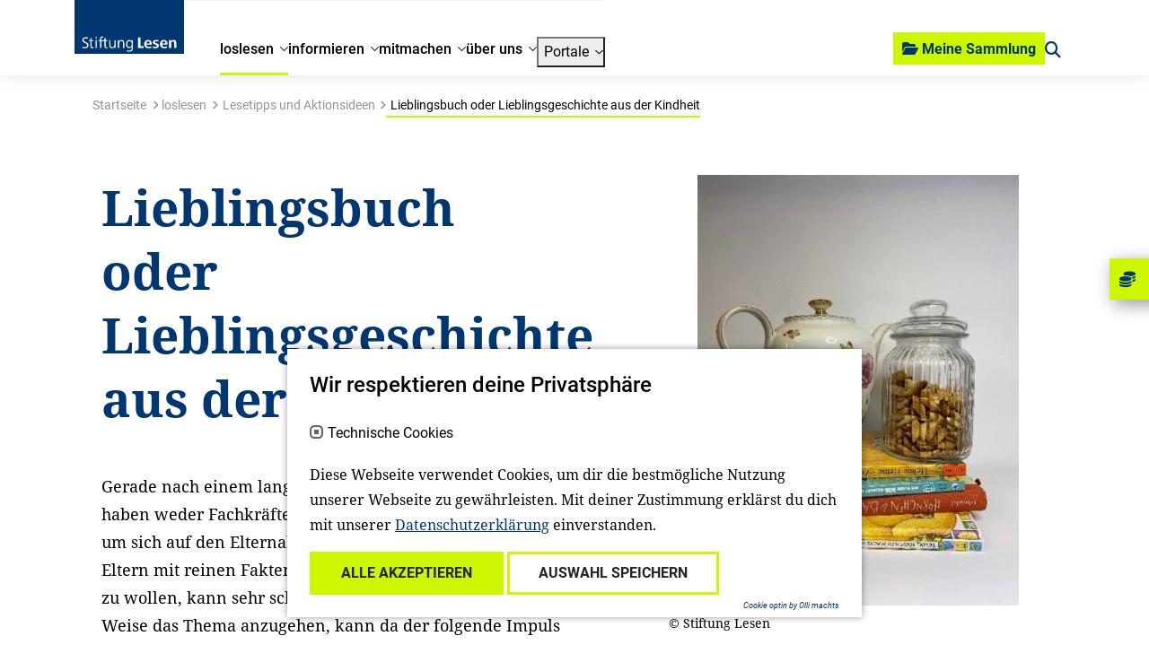

--- FILE ---
content_type: text/html; charset=utf-8
request_url: https://www.stiftunglesen.de/loslesen/lesetipps-und-aktionsideen/detail/lieblingsbuch-oder-lieblingsgeschichte-aus-der-kindheit
body_size: 10949
content:
<!DOCTYPE html>
<html lang="de">
<head>

<meta charset="utf-8">
<!-- 
	{$config.headerComment}

	This website is powered by TYPO3 - inspiring people to share!
	TYPO3 is a free open source Content Management Framework initially created by Kasper Skaarhoj and licensed under GNU/GPL.
	TYPO3 is copyright 1998-2026 of Kasper Skaarhoj. Extensions are copyright of their respective owners.
	Information and contribution at https://typo3.org/
-->



<title>Detail: Stiftung Lesen</title>
<meta http-equiv="x-ua-compatible" content="IE=edge">
<meta name="generator" content="TYPO3 CMS">
<meta name="viewport" content="width=device-width, initial-scale=1">
<meta name="robots" content="index,follow">
<meta property="og:title" content="
        Aktionstipp
     - Lieblingsbuch oder Lieblingsgeschichte aus der Kindheit">
<meta property="og:image" content="
        https://www.stiftunglesen.de/fileadmin/Empfehlungen/02_Aktionsideen/2023/Lieblingsbuch_aus_der_Kindheit.jpg
    ">
<meta property="og:url" content="
    https://www.stiftunglesen.de/loslesen/lesetipps-und-aktionsideen/detail/lieblingsbuch-oder-lieblingsgeschichte-aus-der-kindheit
">
<meta name="twitter:card" content="summary">
<meta name="apple-mobile-web-app-capable" content="no">


<link rel="stylesheet" href="/_assets/a0033afaca51918dda60af72ffcf443b/Css/cookie_panel.css?1712226567" media="all">
<link rel="stylesheet" href="/_assets/e799cca3073eabb617dfebf5f7cabc53/StyleSheets/Frontend/results.css?1722342293" media="all">
<link rel="stylesheet" href="/_assets/e799cca3073eabb617dfebf5f7cabc53/StyleSheets/Frontend/loader.css?1722342293" media="all">
<link rel="stylesheet" href="/_assets/f038457a108ded7ca0b077b63bfae195/Css/Main.min.css?1728048444" media="all">
<link rel="stylesheet" href="/_assets/e799cca3073eabb617dfebf5f7cabc53/Css/JQueryUi/jquery-ui.custom.css?1722342293" media="all">
<link rel="stylesheet" href="/_assets/e799cca3073eabb617dfebf5f7cabc53/StyleSheets/Frontend/suggest.css?1722342293" media="all">
<link href="/_assets/vite/assets/Main-BJpTO7j2.css?1762348794" rel="stylesheet" >






<script> 
            window.dataLayer = window.dataLayer || [];
            function gtag(){dataLayer.push(arguments);}
    
            gtag('consent', 'default', {
              'ad_storage': 'denied',
              'ad_user_data': 'denied',
              'ad_personalization': 'denied',
              'analytics_storage': 'denied'
            });
            </script>
            
<script id="om-cookie-consent" type="application/json">[]</script>
            <link rel="apple-touch-icon" sizes="180x180" href="/_assets/be61ba0af5342bfbb4f2d722660ad6ab/Icons/apple-touch-icon.png"/>
            <link rel="icon" type="image/png" sizes="32x32" href="/_assets/be61ba0af5342bfbb4f2d722660ad6ab/Icons/favicon-32x32.png"/>
            <link rel="icon" type="image/png" sizes="16x16" href="/_assets/be61ba0af5342bfbb4f2d722660ad6ab/Icons/favicon-16x16.png"/>
            <link rel="manifest" href="/_assets/be61ba0af5342bfbb4f2d722660ad6ab/Icons/site.webmanifest"/>
            <link rel="mask-icon" href="/_assets/be61ba0af5342bfbb4f2d722660ad6ab/Icons/safari-pinned-tab.svg" color="#000000"/>
            <meta name="msapplication-TileColor" content="#ffffff"/>
            <meta name="theme-color" content="#ffffff"/>
            <meta name="google-site-verification" content="BDY1PXRz9ICSECvGmOFb4DAdgINxmlAt4Pvv3YAv3mU" />
<link rel="canonical" href="https://www.stiftunglesen.de/loslesen/lesetipps-und-aktionsideen/detail/lieblingsbuch-oder-lieblingsgeschichte-aus-der-kindheit"/>
</head>
<body class="stl">

  
  

  
  
    
        
        


<header class="sticky-top page-header">
  <nav class="nav-container">
    <div class="nav container">
      <div class="nav__main ">
        
        <a class="brand brand--stl" href="/">
  <img class="logo" src="
          /_assets/be61ba0af5342bfbb4f2d722660ad6ab/Images/logo/nav-logo.svg
        " alt="Logo"/>
</a>

        

<div class="menu-wrapper">
  <ul class="menu">
    
      <li class="menu-item js-menu-item nav-active">
        

        <a href="/loslesen" title="loslesen">
          
              <span>loslesen</span>
            
        </a>
    



        
          <div class="menu-flyout">
            <div class="container p-md-0 link-group-container">
              <div class="link-group">
                <div class="link-back">
                  <!-- TODO Localisierung! -->
                  <a href="javascript:"><span class="icon-backlink"></span>zurück</a>
                </div>
                
                  

<div class="link-item link-item-8  nav-active">
    

        <a href="/loslesen/lesetipps-und-aktionsideen" title="Lesetipps und Aktionsideen">
          
              <span>Lesetipps und Aktionsideen</span>
            
        </a>
    



    
</div>



                
                  

<div class="link-item link-item-593  ">
    

        <a href="/informieren/unsere-angebote/fuer-familien/einfach-vorlesen" title="einfach vorlesen!">
          
              <span>einfach vorlesen!</span>
            
        </a>
    



    
</div>



                
              </div>
            </div>
          </div>
        
      </li>
    
      <li class="menu-item js-menu-item ">
        

        <a href="/informieren" title="informieren">
          
              <span>informieren</span>
            
        </a>
    



        
          <div class="menu-flyout">
            <div class="container p-md-0 link-group-container">
              <div class="link-group">
                <div class="link-back">
                  <!-- TODO Localisierung! -->
                  <a href="javascript:"><span class="icon-backlink"></span>zurück</a>
                </div>
                
                  

<div class="link-item link-item-15 has-children ">
    

        <a href="/informieren/unsere-themen" title="Unsere Themen">
          
              <span>Unsere Themen</span>
            
        </a>
    



    
        <div class="link-group">
            <div class="link-back">
                <!-- TODO Icon und Localisierung! -->
                <a href="javascript:"><span class="icon-backlink"></span>zurück</a>
            </div>
            
              

        <a href="/informieren/unsere-themen" title="Unsere Themen">
          
              <span>Unsere Themen</span>
            
        </a>
    



            
            
                

<div class="link-item link-item-16  ">
    

        <a href="/informieren/unsere-themen/10-gruende-fuers-vorlesen" title="10 Gründe fürs Vorlesen">
          
              <span>10 Gründe fürs Vorlesen</span>
            
        </a>
    



    
</div>



            
                

<div class="link-item link-item-592  ">
    

        <a href="/informieren/unsere-themen/kinder-zum-lesen-motivieren" title="Wie motiviere ich Kinder zum Lesen?">
          
              <span>Wie motiviere ich Kinder zum Lesen?</span>
            
        </a>
    



    
</div>



            
                

<div class="link-item link-item-163  ">
    

        <a href="/informieren/unsere-themen/lesen-lernen" title="Lesen lernen">
          
              <span>Lesen lernen</span>
            
        </a>
    



    
</div>



            
                

<div class="link-item link-item-590 has-children ">
    

        <a href="/lesen-macht-spass" title="Lesen macht Spaß">
          
              <span>Lesen macht Spaß</span>
            
        </a>
    



    
        <div class="link-group">
            <div class="link-back">
                <!-- TODO Icon und Localisierung! -->
                <a href="javascript:"><span class="icon-backlink"></span>zurück</a>
            </div>
            
              

        <a href="/lesen-macht-spass" title="Lesen macht Spaß">
          
              <span>Lesen macht Spaß</span>
            
        </a>
    



            
            
                

<div class="link-item link-item-677  ">
    

        <a href="/spielend-lesen" title="Spielend lesen">
          
              <span>Spielend lesen</span>
            
        </a>
    



    
</div>



            
                

<div class="link-item link-item-22  ">
    

        <a href="/informieren/unsere-themen/mint-und-lesefoerderung" title="MINT und Leseförderung">
          
              <span>MINT und Leseförderung</span>
            
        </a>
    



    
</div>



            
                

<div class="link-item link-item-488  ">
    

        <a href="/informieren/unsere-themen/lesefoerderung-mit-kinder-und-jugendzeitschriften" title="Leseförderung mit Kinder- und Jugendzeitschriften">
          
              <span>Leseförderung mit Kinder- und Jugendzeitschriften</span>
            
        </a>
    



    
</div>



            
                

<div class="link-item link-item-487  ">
    

        <a href="/informieren/unsere-themen/hundgestuetztes-lesen" title="Hundgestütztes Lesen">
          
              <span>Hundgestütztes Lesen</span>
            
        </a>
    



    
</div>



            
        </div>
    
</div>



            
        </div>
    
</div>



                
                  

<div class="link-item link-item-591 has-children ">
    

        <a href="/informieren/unsere-kampagnen" title="Unsere Kampagnen">
          
              <span>Unsere Kampagnen</span>
            
        </a>
    



    
        <div class="link-group">
            <div class="link-back">
                <!-- TODO Icon und Localisierung! -->
                <a href="javascript:"><span class="icon-backlink"></span>zurück</a>
            </div>
            
              

        <a href="/informieren/unsere-kampagnen" title="Unsere Kampagnen">
          
              <span>Unsere Kampagnen</span>
            
        </a>
    



            
            
                

<div class="link-item link-item-715  ">
    

        <a href="/lesenfueralle" title="Lesen für alle">
          
              <span>Lesen für alle</span>
            
        </a>
    



    
</div>



            
        </div>
    
</div>



                
                  

<div class="link-item link-item-24 has-children ">
    

        <a href="/informieren/unsere-angebote" title="Unsere Angebote">
          
              <span>Unsere Angebote</span>
            
        </a>
    



    
        <div class="link-group">
            <div class="link-back">
                <!-- TODO Icon und Localisierung! -->
                <a href="javascript:"><span class="icon-backlink"></span>zurück</a>
            </div>
            
              

        <a href="/informieren/unsere-angebote" title="Unsere Angebote">
          
              <span>Unsere Angebote</span>
            
        </a>
    



            
            
                

<div class="link-item link-item-619  ">
    

        <a href="https://campus.stiftunglesen.de/" target="_blank" title="Campus Stiftung Lesen">
          
              <span>Campus Stiftung Lesen</span>
            
        </a>
    



    
</div>



            
                

<div class="link-item link-item-26  ">
    

        <a href="/informieren/unsere-angebote/welttag-des-buches" title="Welttag des Buches">
          
              <span>Welttag des Buches</span>
            
        </a>
    



    
</div>



            
                

<div class="link-item link-item-575  ">
    

        <a href="/informieren/unsere-angebote/lesebox" title="(Vor-) Lese-Box">
          
              <span>(Vor-) Lese-Box</span>
            
        </a>
    



    
</div>



            
                

<div class="link-item link-item-27 has-children ">
    

        <a href="/informieren/unsere-angebote/fuer-familien" title="für Familien">
          
              <span>für Familien</span>
            
        </a>
    



    
        <div class="link-group">
            <div class="link-back">
                <!-- TODO Icon und Localisierung! -->
                <a href="javascript:"><span class="icon-backlink"></span>zurück</a>
            </div>
            
              

        <a href="/informieren/unsere-angebote/fuer-familien" title="für Familien">
          
              <span>für Familien</span>
            
        </a>
    



            
            
                

<div class="link-item link-item-166  ">
    

        <a href="/informieren/unsere-angebote/fuer-familien/lesestart-1-2-3" title="Lesestart 1-2-3">
          
              <span>Lesestart 1-2-3</span>
            
        </a>
    



    
</div>



            
                

<div class="link-item link-item-9  ">
    

        <a href="/informieren/unsere-angebote/fuer-familien/einfach-vorlesen" title="einfach vorlesen!">
          
              <span>einfach vorlesen!</span>
            
        </a>
    



    
</div>



            
                

<div class="link-item link-item-167  ">
    

        <a href="/informieren/unsere-angebote/fuer-familien/buchgeschenke-in-geburtskliniken" title="Buchgeschenke in Geburtskliniken">
          
              <span>Buchgeschenke in Geburtskliniken</span>
            
        </a>
    



    
</div>



            
                

<div class="link-item link-item-79  ">
    

        <a href="/informieren/unsere-angebote/fuer-familien/buchgeschenke-bei-mcdonalds-happy-meal" title="Buchgeschenke im Happy Meal">
          
              <span>Buchgeschenke im Happy Meal</span>
            
        </a>
    



    
</div>



            
        </div>
    
</div>



            
                

<div class="link-item link-item-28  ">
    

        <a href="/informieren/unsere-angebote/fuer-kitafachkraefte" title="für Kitafachkräfte">
          
              <span>für Kitafachkräfte</span>
            
        </a>
    



    
</div>



            
                

<div class="link-item link-item-29  ">
    

        <a href="/informieren/unsere-angebote/fuer-lehrkraefte" title="für Lehrkräfte">
          
              <span>für Lehrkräfte</span>
            
        </a>
    



    
</div>



            
                

<div class="link-item link-item-30 has-children ">
    

        <a href="/informieren/unsere-angebote/fuer-soziale-einrichtungen" title="für soziale Einrichtungen">
          
              <span>für soziale Einrichtungen</span>
            
        </a>
    



    
        <div class="link-group">
            <div class="link-back">
                <!-- TODO Icon und Localisierung! -->
                <a href="javascript:"><span class="icon-backlink"></span>zurück</a>
            </div>
            
              

        <a href="/informieren/unsere-angebote/fuer-soziale-einrichtungen" title="für soziale Einrichtungen">
          
              <span>für soziale Einrichtungen</span>
            
        </a>
    



            
            
                

<div class="link-item link-item-586  ">
    

        <a href="/informieren/unsere-angebote/lesebox" title="(Vor-)Lese-Box">
          
              <span>(Vor-)Lese-Box</span>
            
        </a>
    



    
</div>



            
                

<div class="link-item link-item-87  ">
    

        <a href="/vorleseboxen-fuer-die-lesefoerderung" title="Vorleseboxen für die Leseförderung">
          
              <span>Vorleseboxen für die Leseförderung</span>
            
        </a>
    



    
</div>



            
                

<div class="link-item link-item-323  ">
    

        <a href="/informieren/unsere-angebote/fuer-soziale-einrichtungen/lesestart-weil-uns-lesen-weiterbringt" title="Lesestart: Weil uns Lesen weiterbringt">
          
              <span>Lesestart: Weil uns Lesen weiterbringt</span>
            
        </a>
    



    
</div>



            
        </div>
    
</div>



            
                

<div class="link-item link-item-31  ">
    

        <a href="https://www.stiftunglesen.de/mitmachen/ehrenamtliches-engagement-fuers-lesen" title="für freiwillig Engagierte">
          
              <span>für freiwillig Engagierte</span>
            
        </a>
    



    
</div>



            
        </div>
    
</div>



                
                  

<div class="link-item link-item-34 has-children ">
    

        <a href="/informieren/preise-und-auszeichnungen" title="Preise und Auszeichnungen">
          
              <span>Preise und Auszeichnungen</span>
            
        </a>
    



    
        <div class="link-group">
            <div class="link-back">
                <!-- TODO Icon und Localisierung! -->
                <a href="javascript:"><span class="icon-backlink"></span>zurück</a>
            </div>
            
              

        <a href="/informieren/preise-und-auszeichnungen" title="Preise und Auszeichnungen">
          
              <span>Preise und Auszeichnungen</span>
            
        </a>
    



            
            
                

<div class="link-item link-item-35  ">
    

        <a href="/informieren/preise-und-auszeichnungen/deutscher-lesepreis" title="Deutscher Lesepreis">
          
              <span>Deutscher Lesepreis</span>
            
        </a>
    



    
</div>



            
                

<div class="link-item link-item-36  ">
    

        <a href="/informieren/preise-und-auszeichnungen/dietrich-oppenberg-medienpreis" title="Dietrich-Oppenberg-Medienpreis">
          
              <span>Dietrich-Oppenberg-Medienpreis</span>
            
        </a>
    



    
</div>



            
                

<div class="link-item link-item-38 has-children ">
    

        <a href="/informieren/preise-und-auszeichnungen/qualitaetssiegel" title="Qualitätssiegel">
          
              <span>Qualitätssiegel</span>
            
        </a>
    



    
        <div class="link-group">
            <div class="link-back">
                <!-- TODO Icon und Localisierung! -->
                <a href="javascript:"><span class="icon-backlink"></span>zurück</a>
            </div>
            
              

        <a href="/informieren/preise-und-auszeichnungen/qualitaetssiegel" title="Qualitätssiegel">
          
              <span>Qualitätssiegel</span>
            
        </a>
    



            
            
                

<div class="link-item link-item-171  ">
    

        <a href="/informieren/preise-und-auszeichnungen/qualitaetssiegel/ausgezeichnete-zeitschriften" title="Ausgezeichnete Zeitschriften">
          
              <span>Ausgezeichnete Zeitschriften</span>
            
        </a>
    



    
</div>



            
                

<div class="link-item link-item-172  ">
    

        <a href="/informieren/preise-und-auszeichnungen/qualitaetssiegel/die-jury" title="Die Jury">
          
              <span>Die Jury</span>
            
        </a>
    



    
</div>



            
        </div>
    
</div>



            
        </div>
    
</div>



                
                  

<div class="link-item link-item-39  ">
    

        <a href="/informieren/newsletter" title="Newsletter">
          
              <span>Newsletter</span>
            
        </a>
    



    
</div>



                
              </div>
            </div>
          </div>
        
      </li>
    
      <li class="menu-item js-menu-item ">
        

        <a href="/mitmachen" title="mitmachen">
          
              <span>mitmachen</span>
            
        </a>
    



        
          <div class="menu-flyout">
            <div class="container p-md-0 link-group-container">
              <div class="link-group">
                <div class="link-back">
                  <!-- TODO Localisierung! -->
                  <a href="javascript:"><span class="icon-backlink"></span>zurück</a>
                </div>
                
                  

<div class="link-item link-item-307  ">
    

        <a href="https://www.stiftunglesen.de/mitmachen/ehrenamtliches-engagement-fuers-lesen" title="Freiwilliges Engagement fürs (Vor-)Lesen">
          
              <span>Freiwilliges Engagement fürs (Vor-)Lesen</span>
            
        </a>
    



    
</div>



                
                  

<div class="link-item link-item-620  ">
    

        <a href="https://campus.stiftunglesen.de/" target="_blank" title="Campus Stiftung Lesen">
          
              <span>Campus Stiftung Lesen</span>
            
        </a>
    



    
</div>



                
                  

<div class="link-item link-item-585  ">
    

        <a href="/informieren/unsere-angebote/lesebox" title="(Vor-) Lese-Box">
          
              <span>(Vor-) Lese-Box</span>
            
        </a>
    



    
</div>



                
                  

<div class="link-item link-item-43  ">
    

        <a href="/mitmachen/bundesweiter-vorlesetag" title="Bundesweiter Vorlesetag">
          
              <span>Bundesweiter Vorlesetag</span>
            
        </a>
    



    
</div>



                
                  

<div class="link-item link-item-705  ">
    

        <a href="/corporate-volunteering" title="Corporate Volunteering mit der Stiftung Lesen">
          
              <span>Corporate Volunteering mit der Stiftung Lesen</span>
            
        </a>
    



    
</div>



                
                  

<div class="link-item link-item-47  ">
    

        <a href="/ueber-uns/die-stiftung/nationaler-lesepakt" title="Nationaler Lesepakt">
          
              <span>Nationaler Lesepakt</span>
            
        </a>
    



    
</div>



                
                  

<div class="link-item link-item-691 has-children ">
    

        <a href="/unterstuetzen-sie-uns" title="Unterstützen Sie uns!">
          
              <span>Unterstützen Sie uns!</span>
            
        </a>
    



    
        <div class="link-group">
            <div class="link-back">
                <!-- TODO Icon und Localisierung! -->
                <a href="javascript:"><span class="icon-backlink"></span>zurück</a>
            </div>
            
              

        <a href="/unterstuetzen-sie-uns" title="Unterstützen Sie uns!">
          
              <span>Unterstützen Sie uns!</span>
            
        </a>
    



            
            
                

<div class="link-item link-item-44  ">
    

        <a href="/mitmachen/spenden" title="Spenden">
          
              <span>Spenden</span>
            
        </a>
    



    
</div>



            
                

<div class="link-item link-item-46 has-children ">
    

        <a href="/mitmachen/freunde-der-stiftung-lesen" title="Freunde der Stiftung Lesen">
          
              <span>Freunde der Stiftung Lesen</span>
            
        </a>
    



    
        <div class="link-group">
            <div class="link-back">
                <!-- TODO Icon und Localisierung! -->
                <a href="javascript:"><span class="icon-backlink"></span>zurück</a>
            </div>
            
              

        <a href="/mitmachen/freunde-der-stiftung-lesen" title="Freunde der Stiftung Lesen">
          
              <span>Freunde der Stiftung Lesen</span>
            
        </a>
    



            
            
                

<div class="link-item link-item-230  ">
    

        <a href="/mitmachen/freunde-der-stiftung-lesen/vorstand" title="Vorstand">
          
              <span>Vorstand</span>
            
        </a>
    



    
</div>



            
                

<div class="link-item link-item-231  ">
    

        <a href="/mitmachen/freunde-der-stiftung-lesen/unsere-mitglieder" title="Unsere Mitglieder">
          
              <span>Unsere Mitglieder</span>
            
        </a>
    



    
</div>



            
                

<div class="link-item link-item-236  ">
    

        <a href="/mitmachen/freunde-der-stiftung-lesen/werden-sie-mitglied" title="Werden Sie Mitglied!">
          
              <span>Werden Sie Mitglied!</span>
            
        </a>
    



    
</div>



            
        </div>
    
</div>



            
        </div>
    
</div>



                
              </div>
            </div>
          </div>
        
      </li>
    
      <li class="menu-item js-menu-item ">
        

        <a href="/ueber-uns" title="über uns">
          
              <span>über uns</span>
            
        </a>
    



        
          <div class="menu-flyout">
            <div class="container p-md-0 link-group-container">
              <div class="link-group">
                <div class="link-back">
                  <!-- TODO Localisierung! -->
                  <a href="javascript:"><span class="icon-backlink"></span>zurück</a>
                </div>
                
                  

<div class="link-item link-item-48 has-children ">
    

        <a href="/ueber-uns/die-stiftung" title="Die Stiftung">
          
              <span>Die Stiftung</span>
            
        </a>
    



    
        <div class="link-group">
            <div class="link-back">
                <!-- TODO Icon und Localisierung! -->
                <a href="javascript:"><span class="icon-backlink"></span>zurück</a>
            </div>
            
              

        <a href="/ueber-uns/die-stiftung" title="Die Stiftung">
          
              <span>Die Stiftung</span>
            
        </a>
    



            
            
                

<div class="link-item link-item-483  ">
    

        <a href="/ueber-uns/die-stiftung/portraet" title="Porträt">
          
              <span>Porträt</span>
            
        </a>
    



    
</div>



            
                

<div class="link-item link-item-51  ">
    

        <a href="/ueber-uns/die-stiftung/ansprechpartner" title="Ansprechpartner*innen">
          
              <span>Ansprechpartner*innen</span>
            
        </a>
    



    
</div>



            
                

<div class="link-item link-item-52 has-children ">
    

        <a href="/ueber-uns/die-stiftung/organisation" title="Organisation">
          
              <span>Organisation</span>
            
        </a>
    



    
        <div class="link-group">
            <div class="link-back">
                <!-- TODO Icon und Localisierung! -->
                <a href="javascript:"><span class="icon-backlink"></span>zurück</a>
            </div>
            
              

        <a href="/ueber-uns/die-stiftung/organisation" title="Organisation">
          
              <span>Organisation</span>
            
        </a>
    



            
            
                

<div class="link-item link-item-90  ">
    

        <a href="/ueber-uns/die-stiftung/organisation/vorstand" title="Vorstand">
          
              <span>Vorstand</span>
            
        </a>
    



    
</div>



            
                

<div class="link-item link-item-91  ">
    

        <a href="/ueber-uns/die-stiftung/organisation/geschaeftsfuehrung" title="Geschäftsführung">
          
              <span>Geschäftsführung</span>
            
        </a>
    



    
</div>



            
                

<div class="link-item link-item-92  ">
    

        <a href="/ueber-uns/die-stiftung/organisation/stifterrat" title="Stifterrat">
          
              <span>Stifterrat</span>
            
        </a>
    



    
</div>



            
                

<div class="link-item link-item-93  ">
    

        <a href="/ueber-uns/die-stiftung/organisation/stiftungsrat" title="Stiftungsrat">
          
              <span>Stiftungsrat</span>
            
        </a>
    



    
</div>



            
                

<div class="link-item link-item-94  ">
    

        <a href="/ueber-uns/die-stiftung/organisation/kuratorium" title="Kuratorium">
          
              <span>Kuratorium</span>
            
        </a>
    



    
</div>



            
                

<div class="link-item link-item-96  ">
    

        <a href="/ueber-uns/die-stiftung/organisation/wissenschaftlicher-beirat" title="Wissenschaftlicher Beirat">
          
              <span>Wissenschaftlicher Beirat</span>
            
        </a>
    



    
</div>



            
                

<div class="link-item link-item-97  ">
    

        <a href="/ueber-uns/die-stiftung/organisation/schirmherr" title="Schirmherr">
          
              <span>Schirmherr</span>
            
        </a>
    



    
</div>



            
        </div>
    
</div>



            
                

<div class="link-item link-item-540 has-children ">
    

        <a href="/ueber-uns/die-stiftung/prominente-lesebotschafter" title="Prominente Lesebotschafter*innen">
          
              <span>Prominente Lesebotschafter*innen</span>
            
        </a>
    



    
        <div class="link-group">
            <div class="link-back">
                <!-- TODO Icon und Localisierung! -->
                <a href="javascript:"><span class="icon-backlink"></span>zurück</a>
            </div>
            
              

        <a href="/ueber-uns/die-stiftung/prominente-lesebotschafter" title="Prominente Lesebotschafter*innen">
          
              <span>Prominente Lesebotschafter*innen</span>
            
        </a>
    



            
            
                

<div class="link-item link-item-54  ">
    

        <a href="/ueber-uns/die-stiftung/alle-lesebotschafter" title="Alle prominenten Lesebotschafter*innen">
          
              <span>Alle prominenten Lesebotschafter*innen</span>
            
        </a>
    



    
</div>



            
        </div>
    
</div>



            
                

<div class="link-item link-item-53  ">
    

        <a href="/ueber-uns/die-stiftung/partner" title="Partner*innen">
          
              <span>Partner*innen</span>
            
        </a>
    



    
</div>



            
                

<div class="link-item link-item-308  ">
    

        <a href="/ueber-uns/die-stiftung/satzung" title="Satzung">
          
              <span>Satzung</span>
            
        </a>
    



    
</div>



            
                

<div class="link-item link-item-55  ">
    

        <a href="/ueber-uns/die-stiftung/akademie-fuer-lesefoerderung-niedersachsen" title="Akademie für Leseförderung Niedersachsen">
          
              <span>Akademie für Leseförderung Niedersachsen</span>
            
        </a>
    



    
</div>



            
                

<div class="link-item link-item-56  ">
    

        <a href="/ueber-uns/die-stiftung/nationaler-lesepakt" title="Nationaler Lesepakt">
          
              <span>Nationaler Lesepakt</span>
            
        </a>
    



    
</div>



            
                

<div class="link-item link-item-98  ">
    

        <a href="/ueber-uns/die-stiftung/internationale-zusammenarbeit/eu-read" title="EURead">
          
              <span>EURead</span>
            
        </a>
    



    
</div>



            
        </div>
    
</div>



                
                  

<div class="link-item link-item-58 has-children ">
    

        <a href="/ueber-uns/forschung" title="Forschung">
          
              <span>Forschung</span>
            
        </a>
    



    
        <div class="link-group">
            <div class="link-back">
                <!-- TODO Icon und Localisierung! -->
                <a href="javascript:"><span class="icon-backlink"></span>zurück</a>
            </div>
            
              

        <a href="/ueber-uns/forschung" title="Forschung">
          
              <span>Forschung</span>
            
        </a>
    



            
            
                

<div class="link-item link-item-59 has-children ">
    

        <a href="/ueber-uns/forschung/studien" title="Studien">
          
              <span>Studien</span>
            
        </a>
    



    
        <div class="link-group">
            <div class="link-back">
                <!-- TODO Icon und Localisierung! -->
                <a href="javascript:"><span class="icon-backlink"></span>zurück</a>
            </div>
            
              

        <a href="/ueber-uns/forschung/studien" title="Studien">
          
              <span>Studien</span>
            
        </a>
    



            
            
                

<div class="link-item link-item-99  ">
    

        <a href="/ueber-uns/forschung/studien/vorlesemonitor" title="Vorlesemonitor">
          
              <span>Vorlesemonitor</span>
            
        </a>
    



    
</div>



            
        </div>
    
</div>



            
                

<div class="link-item link-item-60 has-children ">
    

        <a href="/ueber-uns/forschung/projekte" title="Projekte">
          
              <span>Projekte</span>
            
        </a>
    



    
        <div class="link-group">
            <div class="link-back">
                <!-- TODO Icon und Localisierung! -->
                <a href="javascript:"><span class="icon-backlink"></span>zurück</a>
            </div>
            
              

        <a href="/ueber-uns/forschung/projekte" title="Projekte">
          
              <span>Projekte</span>
            
        </a>
    



            
            
                

<div class="link-item link-item-101  ">
    

        <a href="/ueber-uns/forschung/projekte/reach" title="REACH">
          
              <span>REACH</span>
            
        </a>
    



    
</div>



            
                

<div class="link-item link-item-102  ">
    

        <a href="/ueber-uns/forschung/projekte/move" target="_blank" title="MOVE">
          
              <span>MOVE</span>
            
        </a>
    



    
</div>



            
                

<div class="link-item link-item-181  ">
    

        <a href="/ueber-uns/forschung/projekte/heal" title="HEAL">
          
              <span>HEAL</span>
            
        </a>
    



    
</div>



            
        </div>
    
</div>



            
        </div>
    
</div>



                
                  

<div class="link-item link-item-62 has-children ">
    

        <a href="/ueber-uns/newsroom" title="Newsroom">
          
              <span>Newsroom</span>
            
        </a>
    



    
        <div class="link-group">
            <div class="link-back">
                <!-- TODO Icon und Localisierung! -->
                <a href="javascript:"><span class="icon-backlink"></span>zurück</a>
            </div>
            
              

        <a href="/ueber-uns/newsroom" title="Newsroom">
          
              <span>Newsroom</span>
            
        </a>
    



            
            
                

<div class="link-item link-item-605  ">
    

        <a href="/ueber-uns/newsroom/pressekontakt" title="Pressekontakt">
          
              <span>Pressekontakt</span>
            
        </a>
    



    
</div>



            
                

<div class="link-item link-item-63  ">
    

        <a href="/informieren/newsletter" title="Newsletter">
          
              <span>Newsletter</span>
            
        </a>
    



    
</div>



            
        </div>
    
</div>



                
                  

<div class="link-item link-item-692  ">
    

        <a href="https://www.stiftunglesen.de/mitmachen/spenden" target="_blank" title="Unterstützen Sie uns">
          
              <span>Unterstützen Sie uns</span>
            
        </a>
    



    
</div>



                
                  

<div class="link-item link-item-703  ">
    

        <a href="/ueber-uns/jahresbericht-2024" title="Jahresbericht 2024">
          
              <span>Jahresbericht 2024</span>
            
        </a>
    



    
</div>



                
                  

<div class="link-item link-item-65  ">
    

        <a href="/ueber-uns/ausschreibungen" title="Ausschreibungen">
          
              <span>Ausschreibungen</span>
            
        </a>
    



    
</div>



                
                  

<div class="link-item link-item-66  ">
    

        <a href="/ueber-uns/karriere" title="Karriere">
          
              <span>Karriere</span>
            
        </a>
    



    
</div>



                
              </div>
            </div>
          </div>
        
      </li>
    
    
      <li class="menu-item js-menu-item">
        <button><span>Portale</span></button>
        <div class="menu-flyout">
          <div class="container p-md-0 link-group-container link-group-container--portals">
            <div class="link-group">
              <div class="link-back">
                <!-- TODO Localisierung! -->
                <a href="javascript:"><span class="icon-backlink"></span>zurück</a>
              </div>

              
                

<div class="link-item link-item-617  ">
    

        <a href="https://www.stiftunglesen.de/mitmachen/freiwilliges-engagement-fuers-lesen" target="_blank" title="Engagementportal">
          
              <img alt="Engagementportal" src="/fileadmin/Logos/logo-weissraum_engagement-portal.png" width="900" height="305" />
            
        </a>
    



    
</div>



              
                

<div class="link-item link-item-612  ">
    

        <a href="https://campus.stiftunglesen.de/" target="_blank" title="Campus">
          
              <img alt="Campus" src="/fileadmin/Logos/logo-weissraum_campus.png" width="900" height="305" />
            
        </a>
    



    
</div>



              
                

<div class="link-item link-item-618  ">
    

        <a href="https://www.stiftunglesen.de/kita-portal" target="_blank" title="Kitaportal">
          
              <img alt="Kitaportal" src="/fileadmin/Logos/logo-weissraum_kita-portal.png" width="900" height="305" />
            
        </a>
    



    
</div>



              
                

<div class="link-item link-item-611  ">
    

        <a href="https://www.stiftunglesen.de/schulportal" target="_blank" title="Schulportal">
          
              <img alt="Schulportal" src="/fileadmin/Logos/logo-weissraum_schul-portal.png" width="900" height="305" />
            
        </a>
    



    
</div>



              

            </div>
          </div>
        </div>
      </li>
    
    
    <li class="d-md-none menu-item mobile-addons">
      <div class="row">
        <div class="col-12">
          




  
  <form action="/suche-1">
    <div class="custom-form-group stl-search-input" data-js-search-input="">
      <input placeholder="Suchbegriff eingeben..." name="tx_solr[q]" type="text" class="form-control h-100">
      <div class="stl-search-input-clear"></div>
      <input class="d-none" type="submit" value="suchen">
    </div>
  </form>


        </div>
      </div>
    </li>
    <li class="d-md-none menu-item mobile-addons">
      <div class="row">
        <div class="col-12">
          <div class="header-donate">
            <a href="/mitmachen/spenden" class="flex-grow-0 btn btn-primary btn-header-donate">Unterstützen Sie uns!</a>
          </div>
        </div>
      </div>
    </li>

  </ul>
</div>

      </div>
      <div class="nav__side">
        



<div class="header-action header-mediacart"  data-js-mediacart="" data-js-mediaajaxurl="/loslesen/lesetipps-und-aktionsideen/detail?tx_bwstlmedia_plugin%5Baction%5D=ajaxGetMediaPdfUrl&amp;tx_bwstlmedia_plugin%5Bcontroller%5D=Media&amp;type=1620654723&amp;cHash=47092ef230dd5f1a4ea18416aea8782c">
  <div class="btn btn-primary btn-header-mediacart">
                <span class="header-mediacart-icon">
                    <i class="fa fa-folder-open"></i>
                </span>
    <span class="header-mediacart-text">Meine Sammlung</span>
  </div>
  <div class="mediacart-badge d-none">
    <span class="mediacart-badge-digit">0</span>
  </div>
  <div class="mediacart-flyout" data-js-mediacart-flyout="">
    <div class="container">
      <div class="mediacart-flyout-container">
        <div class="mediacart-flyout-header d-flex">
          <div class="flex-grow-1">Meine Sammlung</div>
          <div class="flex-grow-0"><a href="#" class="mediacart-clear d-none" data-js-mediacart-clear="">alle löschen</a></div>
        </div>
        <div class="mediacart-flyout-list-container">
          <div class="d-none" data-js-mediacart-tmpl="">
            <div class="row mediacart-flyout-list-entry">
              <div class="col-10 mediacart-flyout-list-entry-title"><a class="mediacart-link" href="#url">#title</a></div>
              <div class="col-2 mediacart-flyout-list-entry-delete text-center">
                <span data-js-bookmark-delete="#id"></span>
              </div>
            </div>
          </div>
          <div class="mediacart-flyout-list">
            <div class="mediacart-flyout-list-empty">
              <p>Keine Einträge vorhanden.<br>
                <a href="/loslesen/lesetipps-und-aktionsideen" class="link">Hier geht es zu den Lesetipps und Aktionsideen.</a>
              </p>
            </div>
          </div>
          <div class="mediacart-download">
            <button data-js-downloadpdf="" class="btn btn-primary">Alle Empfehlungen downloaden</button>
          </div>
        </div>
      </div>
    </div>
  </div>
</div>

        




  <div class="d-none d-md-block header-action header-search">
    <a href="/suche-1">
      <i class="fa fa-search" js-do-search=""></i>
    </a>
  </div>


      </div>


      <div class="burger d-md-none" js-burger-toggle="">
      </div>
    </div>
  </nav>
</header>

<div class="nav-mediacart-message-container" data-js-mediacart-message="">
  <div class="container d-flex nav-mediacart-message-wrapper">
    <span class="nav-mediacart-message"></span>
    <span class="nav-mediacart-message-icon"></span>
  </div>
</div>


    
      
    
        
            
        
    
    
        
            
        
    
    
        
            
    

            <div id="c42" class="frame frame-default frame-type-list frame-layout-0">
                
                
                    



                
                
                    

    



                
                

    
        

    
    
    
            

    
    



    
    





    

<div class="container bw-media-tip bw-media-tip-book">
    
        <!-- Breadcrumb -->
        <div class="row col-12 col-lg-9 stl-breadcrumbs pt-3">
            <nav class="breadcrumb-container" aria-label="breadcrumb">
                <ul class="stl-breadcrumb p-0">
                    <li class="stl-breadcrumb-item stl-breadcrumb-path d-lg-none">...</li>
                    
                        <li class="stl-breadcrumb-item stl-breadcrumb-path d-none d-lg-inline-block"> <a href="/" class="stl-breadcrumb-link" title="Startseite">Startseite</a></li><li class="stl-breadcrumb-item stl-breadcrumb-path d-none d-lg-inline-block"> <a href="/loslesen" class="stl-breadcrumb-link" title="loslesen">loslesen</a></li><li class="stl-breadcrumb-item stl-breadcrumb-path d-none d-lg-inline-block"> <a href="/loslesen/lesetipps-und-aktionsideen" class="stl-breadcrumb-link" title="Lesetipps und Aktionsideen">Lesetipps und Aktionsideen</a></li><li class="stl-breadcrumb-item stl-breadcrumb-current" aria-current="page"> Lieblingsbuch oder Lieblingsgeschichte aus der Kindheit</li>
                    
                </ul>
            </nav>
        </div>
    

    <div class="col-12 bw-media-tip-main">
        <div class="row">
            <div class="col-12 col-lg-6 bw-media-tip-text">
                <!-- TODO -->
                <h6 class="tip-title">
                    <p></p>
                </h6>
                <h1>
                    Lieblingsbuch oder Lieblingsgeschichte aus der Kindheit
                </h1>
                <h5></h5>
                <div class="tip-description">
                    <p>Gerade nach einem langen und anstrengenden Arbeitstag haben weder Fachkräfte noch Eltern viel Motivation übrig um sich auf den Elternabend zu konzentrieren. Hier die Eltern mit reinen Fakten rund ums Vorlesen überzeugen zu wollen, kann sehr schwierig werden. Eine kreativere Weise das Thema anzugehen, kann da der folgende Impuls sein.&nbsp;</p>
<p><strong>Das braucht ihr:&nbsp;</strong></p><ul> 	<li>entsprechende Buchtitel</li> </ul><p><strong>Und so geht's:&nbsp;</strong><br> Viele Eltern reden sehr gerne über ihre eigenen Kindheitserinnerungen. Dieses Gesprächsthema kann bei Elternabenden ein schöner Einstiegsimpuls sein. So schafft man gleich zu Beginn eine wertschätzende Atmosphäre und lernt die Eltern ein Stück weit neu kennen. In einigen Kulturen ist das Vorlesen nicht so weit verbreitet wie das Geschichten erzählen, lasst daher die Wahl zwischen Lieblingsbuch und Lieblingsgeschichte. Über diesen Einstieg könnt ihr auch Eltern erreichen, die sonst nicht (so oft) vorlesen!</p>
                </div>
                
                <div class="tip-actions">
                    

<div class="stl-social-container">
    <a href="#socialcontainer" data-toggle="collapse" rule="button"><i class="fa fa-share-square"></i>Teilen</a>
    <div class="stl-social-btns collapse" id="socialcontainer">
        <a target="_blank" class="share-btn" href="https://www.facebook.com/sharer/sharer.php?u=%0A%20%20%20%20https%3A%2F%2Fwww.stiftunglesen.de%2Floslesen%2Flesetipps-und-aktionsideen%2Fdetail%2Flieblingsbuch-oder-lieblingsgeschichte-aus-der-kindheit%0A"><i class="fab fa-facebook-f"></i></a>
        <a target="_blank" class="share-btn" href="https://www.linkedin.com/shareArticle?url=%0A%20%20%20%20https%3A%2F%2Fwww.stiftunglesen.de%2Floslesen%2Flesetipps-und-aktionsideen%2Fdetail%2Flieblingsbuch-oder-lieblingsgeschichte-aus-der-kindheit%0A"><i class="fab fa-linkedin"></i></a>
        <a class="share-btn share-btn-close" href="#socialcontainer" data-toggle="collapse">&nbsp;</a>
    </div>
</div>


                  
                      <a href="/loslesen/lesetipps-und-aktionsideen/detail?tx_bwstlmedia_plugin%5Baction%5D=showPdf&amp;tx_bwstlmedia_plugin%5Bcontroller%5D=Media&amp;tx_bwstlmedia_plugin%5Bmedia%5D=2590&amp;cHash=b6e4a4cc1fd35637523fcc6876991fe1"><i
                                class="fa fa-file-download"></i> Download PDF
                        </a>
                    
                    <a class="bookmark-btn" data-js-bookmark-trigger="" data-js-bookmark="m-2590"
                       data-js-bookmark-type="
        Aktionstipp
    " data-js-bookmark-title="Lieblingsbuch oder Lieblingsgeschichte aus der Kindheit" data-js-bookmark-url="
    https://www.stiftunglesen.de/loslesen/lesetipps-und-aktionsideen/detail/lieblingsbuch-oder-lieblingsgeschichte-aus-der-kindheit
">
                        <span class="bw-add-bookmark"><i class="far fa-heart"></i> Merken</span>
                        <span class="bw-has-bookmark"><i class="fa fa-heart"></i> In der Sammlung</span>
                    </a>
                </div>
            </div>
            <div class="col-12 offset-lg-1 col-lg-5 bw-media-tip-image">
                <div class="row">
                    <div class="col-12">
                        
                            
                            <img srcset="/fileadmin/_processed_/4/5/csm_Lieblingsbuch_aus_der_Kindheit_3d38921f33.jpg 320w,
                                                            /fileadmin/Empfehlungen/02_Aktionsideen/2023/Lieblingsbuch_aus_der_Kindheit.jpg 576w,
                                                            /fileadmin/Empfehlungen/02_Aktionsideen/2023/Lieblingsbuch_aus_der_Kindheit.jpg 768w,
                                                            /fileadmin/Empfehlungen/02_Aktionsideen/2023/Lieblingsbuch_aus_der_Kindheit.jpg 1280w" src="/fileadmin/Empfehlungen/02_Aktionsideen/2023/Lieblingsbuch_aus_der_Kindheit.jpg" width="461" height="617" alt="Aktionsidee &quot;Lieblingsbuch aus der Kindheit&quot;, Stiftung Lesen " />
                        
                    </div>
                    <div class="col-12 media-tip-publisher pt-2">
                        
                            <p>&copy; Stiftung Lesen</p>
                        
                    </div>
                </div>
            </div>
        </div>
    </div>
</div>
<div class="bw-media-more-infos container">
    <div class="container">
        <div class="row">
            <div class="col-12 col-lg-3">
                <h5 class="bw-media-info-more-label">Weitere Infos</h5>
            </div>
            <div class="col-12 col-lg-9">
                <div class="row">
                    
                        
                            <div class="col-12 col-lg-4 bw-media-info">
                                <p class="bw-media-info-label">Alter</p>
                                
                                    <p class="bw-media-info-value-text">15 bis 16 Jahre</p>
                                
                                
                            </div>
                        
                    
                        
                            <div class="col-12 col-lg-4 bw-media-info">
                                <p class="bw-media-info-label">Aufwand</p>
                                
                                    <p class="bw-media-info-value-text">mittel</p>
                                
                                
                            </div>
                        
                    
                        
                            <div class="col-12 col-lg-4 bw-media-info">
                                <p class="bw-media-info-label">Gruppengröße</p>
                                
                                    <p class="bw-media-info-value-text">auch für größere Gruppen geeignet</p>
                                
                                
                            </div>
                        
                    
                        
                    
                        
                    
                        
                            <div class="col-12 col-lg-4 bw-media-info">
                                <p class="bw-media-info-label">Themen</p>
                                
                                    <p class="bw-media-info-value-text">Familie &amp; Miteinander, Lustiges</p>
                                
                                
                            </div>
                        
                    
                </div>
            </div>
        </div>
    </div>
</div>














        

    
    <script>

    </script>



    


                
                    



                
                
                    



                
            </div>

        


    

            <div id="c1219" class="frame frame-default frame-type-list frame-layout-0">
                
                
                    



                
                
                    

    



                
                

    
        


    <div class="bw-mask stl-mediaagent container position-relative">
        <div class="container">
            <div class="row">
                <div class="col-12">
                    
                        <h2>Vielleicht auch interessant?</h2>
                    
                </div>
                <div class="col-12">
                    <div class="row items-container bw-stl-media-result-items">
                        
                            
                                

    <div class="col-12 col-md-6 pb-4 pb-lg-0 col-lg-3 flex-grow-1 bw-stl-media-result-item">
        <a class="bw-stl-media-result-item-link-wrapper" href="/loslesen/lesetipps-und-aktionsideen/detail/the-things-we-leave-behind">
            <div class="bw-stl-media-result-item-header">
                
                    <img src="/fileadmin/_processed_/9/d/csm_The_Things_We_Leave_Behind_Rotfuchs_leseempfehlung_teaser.png_68e92f9c48.jpg" width="331" height="520" alt="Buchcover &quot;The Things we leave behind&quot;, Rotfuchs" />
                
            </div>
            <div class="bw-stl-media-result-item-text">
                <p class="bw-stl-media-result-item-type">
                    
                            Roman
                        
                </p>
                <p class="bw-stl-media-result-item-title">The Things We Leave Behind</p>
            </div>
        </a>
    </div>



                            
                                

    <div class="col-12 col-md-6 pb-4 pb-lg-0 col-lg-3 flex-grow-1 bw-stl-media-result-item">
        <a class="bw-stl-media-result-item-link-wrapper" href="/loslesen/lesetipps-und-aktionsideen/detail/eyes-closed">
            <div class="bw-stl-media-result-item-header">
                
                    <img src="/fileadmin/_processed_/d/0/csm_Eyes_closed_Loewe_leseempfehlungen_teaser_14a961ce34.jpg" width="335" height="520" alt="Buchcover &quot;Eyes closed&quot;, Loewe " />
                
            </div>
            <div class="bw-stl-media-result-item-text">
                <p class="bw-stl-media-result-item-type">
                    
                            Roman
                        
                </p>
                <p class="bw-stl-media-result-item-title">Eyes Closed</p>
            </div>
        </a>
    </div>



                            
                                

    <div class="col-12 col-md-6 pb-4 pb-lg-0 col-lg-3 flex-grow-1 bw-stl-media-result-item">
        <a class="bw-stl-media-result-item-link-wrapper" href="/loslesen/lesetipps-und-aktionsideen/detail/die-reise-mit-der-gestohlenen-bibliothek">
            <div class="bw-stl-media-result-item-header">
                
                    <img src="/fileadmin/_processed_/b/d/csm_die-reise-mit-der-gestohlenen-bibliothek_teaser_leseempfehlung_c17089a39f.jpg" width="346" height="520" alt="Buchcover &quot;Die Reise mit der gestohlenen Bibliothek&quot;" />
                
            </div>
            <div class="bw-stl-media-result-item-text">
                <p class="bw-stl-media-result-item-type">
                    
                            Roman
                        
                </p>
                <p class="bw-stl-media-result-item-title">Die Reise mit der gestohlenen Bibliothek</p>
            </div>
        </a>
    </div>



                            
                                

    <div class="col-12 col-md-6 pb-4 pb-lg-0 col-lg-3 flex-grow-1 bw-stl-media-result-item">
        <a class="bw-stl-media-result-item-link-wrapper" href="/loslesen/lesetipps-und-aktionsideen/detail/da-schaut-die-kuh">
            <div class="bw-stl-media-result-item-header">
                
                    <img src="/fileadmin/_processed_/8/b/csm_da_schaut_die_kuh_teaser_leseempfehlung_fd6daf064c.png" width="440" height="440" alt="Buchcover &quot;Da schaut die Kuh&quot;" />
                
            </div>
            <div class="bw-stl-media-result-item-text">
                <p class="bw-stl-media-result-item-type">
                    
                            Geschichtensammlung
                        
                </p>
                <p class="bw-stl-media-result-item-title">Da schaut die Kuh</p>
            </div>
        </a>
    </div>



                            
                        
                    </div>
                </div>
                <div class="col-12 text-center more-button">
                    <a class="btn btn-primary" href="/loslesen/lesetipps-und-aktionsideen?tx_solr%5Bfilter%5D%5B0%5D=type%3A2&amp;tx_solr%5Bfilter%5D%5B1%5D=theme%3AFamilie%20%26%20Miteinander">Mehr Vorschläge anzeigen</a>
                </div>
            </div>
        </div>
    </div>




    


                
                    



                
                
                    



                
            </div>

        


        
    
    
        
            
        
    

  
        <footer class="footer">
            <div class="container">

              
                  <div class="row no-gutters">
                      <div class="social-links col-12 col-md-3">
                          <div class="row">
                              
                                  <div class="col-6 col-md-12">
                                      <a class="social-link" href="/informieren/newsletter" target="">
                                          <i class="fas fa-envelope"></i>&nbsp;Newsletter
                                      </a>
                                  </div>
                              
                                  <div class="col-6 col-md-12">
                                      <a class="social-link" href="https://www.instagram.com/stiftunglesen/" target="_blank">
                                          <i class="fab fa-instagram"></i>&nbsp;Instagram
                                      </a>
                                  </div>
                              
                                  <div class="col-6 col-md-12">
                                      <a class="social-link" href="https://de-de.facebook.com/StiftungLesen/" target="_blank">
                                          <i class="fab fa-facebook-f"></i>&nbsp;Facebook
                                      </a>
                                  </div>
                              
                                  <div class="col-6 col-md-12">
                                      <a class="social-link" href="https://de.linkedin.com/company/stiftung-lesen---german-reading-foundation" target="_blank">
                                          <i class="fab fa-linkedin"></i>&nbsp;LinkedIn
                                      </a>
                                  </div>
                              
                                  <div class="col-6 col-md-12">
                                      <a class="social-link" href="https://www.youtube.com/channel/UCCcMw0rDuoCxMbXNl4hN4qg" target="_blank">
                                          <i class="fab fa-youtube"></i>&nbsp;Youtube
                                      </a>
                                  </div>
                              
                          </div>
                      </div>
                      
	<div class="footer-content col-12 col-md-9">
		<h2>Es fängt mit <span class="marker">Lesen</span> an</h2>
		<p><strong>Ein gutes Lese- und Sprachvermögen macht den positiven Unterschied:</strong><br /> Es erleichtert den Zugang zu Bildung und einem erfolgreichen Berufsleben. Viele Kinder und Jugendliche in Deutschland haben aber große Schwierigkeiten dabei. Unser Angebot richtet sich deshalb gezielt an Familien sowie an Erzieher*innen, Lehrer*innen und andere Fachexpert*innen. Dafür arbeiten wir eng mit Ministerien, wissenschaftlichen Einrichtungen, Verbänden, Unternehmen und anderen Stiftungen zusammen.</p>
	</div>



                  </div>
                  <div class="row no-gutters">
                      <div class="bottom-links bottom-links-legal col-12 col-md-3">
                          
                              <a class="bottom-link" href="/widerrufsrecht">Widerrufsrecht</a>
                          
                              <a class="bottom-link" href="/datenschutz">Datenschutz</a>
                          
                              <a class="bottom-link" href="/haftungsausschluss">Haftungsausschluss</a>
                          
                              <a class="bottom-link" href="/impressum">Impressum</a>
                          
                      </div>
                      <div class="bottom-links bottom-links-adds d-none d-md-block col-md-9">
                          
                              <a class="bottom-link" href="/ueber-uns/karriere">Karriere</a>
                          
                              <a class="bottom-link" href="/ueber-uns">Über uns</a>
                          
                              <a class="bottom-link" href="/kontakt">Kontakt</a>
                          
                              <a class="bottom-link" href="/mitmachen/spenden">Spenden</a>
                          
                              <a class="bottom-link" href="/informieren/unsere-angebote/fuer-familien">Für Familien</a>
                          
                              <a class="bottom-link" href="/informieren/unsere-angebote/fuer-kitafachkraefte">Für Kitafachkräfte</a>
                          
                              <a class="bottom-link" href="/schulportal">Für Lehrkräfte</a>
                          
                              <a class="bottom-link" href="/informieren/unsere-angebote/fuer-soziale-einrichtungen">Für soziale Einrichtungen</a>
                          
                              <a class="bottom-link" href="https://www.stiftunglesen.de/mitmachen/ehrenamtliches-engagement-fuers-lesen">Für freiwillig Engagierte</a>
                          
                      </div>
                  </div>
                

            </div>

        </footer>
        <div class="stl-scroll-to-top">
            <div class="container">
                <a href="#top" data-js-scrolltop>Nach oben scrollen</a>
            </div>
        </div>
        <div class="stl-donate">
          <span class="stl-donate-icon">
            <i class="fas fa-coins"></i>
          </span>
          <a href="/mitmachen/spenden" class="btn">Jetzt spenden!</a>
        </div>
    
  

    
    
        

<div class="stl-tracking d-none">
    


    <!-- Piwik -->
    <script type="text/javascript">
        var piwikTrackingId = 1;
    </script>
    
        <script type="text/javascript">
                var _paq = _paq || [];
                _paq.push(['disableCookies']);
                _paq.push(["setDomains", ["*.www.stiftunglesen.de"]]);
                _paq.push(['trackPageView']);
                _paq.push(['enableLinkTracking']);
                (function() {
                    var u="//www.stiftunglesen.de/piwik/";
                    _paq.push(['setTrackerUrl', u+'piwik.php']);
                    _paq.push(['setSiteId', piwikTrackingId]);
                    var d=document, g=d.createElement('script'), s=d.getElementsByTagName('script')[0];
                    g.type='text/javascript'; g.async=true; g.defer=true; g.src=u+'piwik.js'; s.parentNode.insertBefore(g,s);
                })();
        </script>
    

    <noscript><p><img src="//www.stiftunglesen.de/piwik/piwik.php?idsite=1" style="border:0;" alt="" /></p></noscript>
    <!-- End Piwik Code -->



</div>



    
    

    <div class="header-backdrop"></div>
  

<style>
button[data-omcookie-panel-save="min"] {
    display: none !important;
}
.om-cookie-panel.active{
  font-family: Roboto;
  border: 0;
    box-shadow: 0 0 .5rem rgba(0,0,0,0.4);
  bottom: 2rem;
}
.om-cookie-panel h3{
 margin: 0 !important;
  font-size: 1.5rem;
}
.cookie-panel__selection form{
  text-align: left;
}
.cookie-panel__control{
  text-align: left;
}
.cookie-panel__attribution{
  color: #eee;
}
.cookie-panel__description{
  text-align: left;
  font-family: "Noto Serif";
}
.cookie-panel__button.cookie-panel__button.cookie-panel__button--color--green{
    background-color: #cdf700;
}
.cookie-panel__control > button.cookie-panel__button{
  display: inline-block;
    font-family: Roboto;
    font-weight: 400;
    color: #212529;
    text-align: center;
    vertical-align: middle;
    -webkit-user-select: none;
    -moz-user-select: none;
    -ms-user-select: none;
    user-select: none;
    background-color: transparent;
    border: 1px solid transparent;
    padding: .666rem 2rem;
    font-size: 1rem;
  font-weight: 700;
    line-height: 1.333;
    border-radius: 0;
    color: #212529;
    border-width: 3px;
    border-color: #cdf700;
}
</style><script>
document.addEventListener("DOMContentLoaded", function(event) { 
	document.querySelector(".cookie-panel__button--color--green").innerHTML = "Alle akzeptieren"
	document.querySelector('[data-omcookie-panel-save="save"]').innerHTML = "Auswahl speichern"
});
</script>
	<div class="tx-om-cookie-consent">
		
		<div class="om-cookie-panel" data-omcookie-panel="1">
			<h3>Wir respektieren deine Privatsphäre</h3>
			<div class="cookie-panel__selection">
				<form>
					
						<div class="cookie-panel__checkbox-wrap">
							<input class="cookie-panel__checkbox cookie-panel__checkbox--state-inactiv" data-omcookie-panel-grp="1" id="group-2" type="checkbox" checked data-omcookie-panel-essential="1" disabled="disabled" value="group-2" />
							<label for="group-2">Technische Cookies</label>
						</div>
					
				</form>
			</div>
			<div class="cookie-panel__description">
				<p>Diese Webseite verwendet Cookies, um dir die bestmögliche Nutzung unserer Webseite zu gewährleisten. Mit deiner Zustimmung erklärst du dich mit unserer <a href="/datenschutz">Datenschutzerklärung</a> einverstanden.</p>
			</div>
			<div class="cookie-panel__control">
				<button data-omcookie-panel-save="all" class="cookie-panel__button cookie-panel__button--color--green">Alle akzeptieren</button>
				
					<button data-omcookie-panel-save="min" class="cookie-panel__button">Nur essentielle Cookies akzeptieren</button>
				
				<button data-omcookie-panel-save="save" class="cookie-panel__button">Speichern und schließen</button>
			</div>
			
			<div class="cookie-panel__attribution">
				<a href="https://olli-machts.de" target="_blank" rel="noreferrer">Cookie optin by Olli machts</a>
			</div>
		</div>
	
	</div>
<script src="/_assets/e799cca3073eabb617dfebf5f7cabc53/JavaScript/JQuery/jquery.min.js?1722342293"></script>
<script src="/_assets/e799cca3073eabb617dfebf5f7cabc53/JavaScript/JQuery/jquery.autocomplete.min.js?1722342293"></script>
<script src="/_assets/e799cca3073eabb617dfebf5f7cabc53/JavaScript/suggest_controller.js?1722342293"></script>
<script src="/_assets/a0033afaca51918dda60af72ffcf443b/Js/om_cookie_main.js?1712226567"></script>
<script src="/_assets/f038457a108ded7ca0b077b63bfae195/JavaScript/Validation.min.js?1728048444"></script>
<script src="/_assets/f038457a108ded7ca0b077b63bfae195/JavaScript/Femanager.min.js?1728048444"></script>
<script src="/_assets/e799cca3073eabb617dfebf5f7cabc53/JavaScript/JQuery/jquery-ui.min.js?1722342293"></script>
<script src="/_assets/e799cca3073eabb617dfebf5f7cabc53/JavaScript/facet_numericrange_controller.js?1722342293"></script>
<script src="/_assets/e799cca3073eabb617dfebf5f7cabc53/JavaScript/facet_options_controller.js?1722342293"></script>
<script src="/_assets/e799cca3073eabb617dfebf5f7cabc53/JavaScript/search_controller.js?1722342293"></script>
<script type="module" src="/_assets/vite/assets/Main.entry-Cz9RCuy7.js?1762348794"></script>
<script type="module" src="/_assets/vite/assets/Main.entry-CpqX29mf.js?1762348794"></script>


</body>
</html>